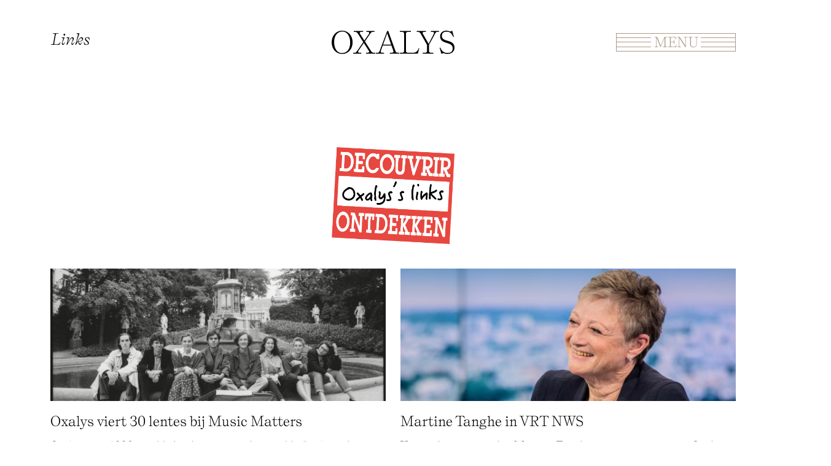

--- FILE ---
content_type: text/html; charset=UTF-8
request_url: https://oxalys.be/nl/links
body_size: 6565
content:
<!DOCTYPE html>
<html lang="nl" dir="ltr" prefix="content: http://purl.org/rss/1.0/modules/content/  dc: http://purl.org/dc/terms/  foaf: http://xmlns.com/foaf/0.1/  og: http://ogp.me/ns#  rdfs: http://www.w3.org/2000/01/rdf-schema#  schema: http://schema.org/  sioc: http://rdfs.org/sioc/ns#  sioct: http://rdfs.org/sioc/types#  skos: http://www.w3.org/2004/02/skos/core#  xsd: http://www.w3.org/2001/XMLSchema# ">
  <head>
    <meta charset="utf-8" />
<link rel="canonical" href="https://oxalys.be/nl/links" />
<meta name="Generator" content="Drupal 10 (https://www.drupal.org)" />
<meta name="MobileOptimized" content="width" />
<meta name="HandheldFriendly" content="true" />
<meta name="viewport" content="width=device-width, initial-scale=1.0" />
<link rel="icon" href="/sites/default/files/unnamed.png" type="image/png" />
<link rel="alternate" hreflang="nl" href="https://oxalys.be/nl/links" />
<link rel="alternate" hreflang="fr" href="https://oxalys.be/fr/liens" />
<link rel="alternate" hreflang="en" href="https://oxalys.be/en/links" />

    <title>Links | Oxalys</title>
    <link rel="stylesheet" media="all" href="/sites/default/files/css/css__B2zM9MR4bVfgH4YRSUeEbhwbNrJHkGGngVznZycPL0.css?delta=0&amp;language=nl&amp;theme=frontend&amp;include=eJxNTQkOwiAQ_BCWJ5EtbBG7sA2zVevrJR7RZDJXJhkC2EJpF46m3Udgwpkqu5niGkwHNv_nQ4naXBQCjtGDv74yQJnhonb2TXslKQ92fDcpbfWp7xvJ9Ilu6dqMW_LLUPxiFp1JTrBjzLLDAeP6ProWvsG_eKqaduEndsZJ-A" />
<link rel="stylesheet" media="all" href="/sites/default/files/css/css_dO7z8hM5cNLku78uX_0jSf_em2oaJ7DYcGn_u0dtSx8.css?delta=1&amp;language=nl&amp;theme=frontend&amp;include=eJxNTQkOwiAQ_BCWJ5EtbBG7sA2zVevrJR7RZDJXJhkC2EJpF46m3Udgwpkqu5niGkwHNv_nQ4naXBQCjtGDv74yQJnhonb2TXslKQ92fDcpbfWp7xvJ9Ilu6dqMW_LLUPxiFp1JTrBjzLLDAeP6ProWvsG_eKqaduEndsZJ-A" />
<link rel="stylesheet" media="all" href="https://fonts.googleapis.com/css?family=Archivo:400,400i,700,700i" />
<link rel="stylesheet" media="all" href="/sites/default/files/css/css_jBEJ3THnpFBXfkH8ylMPte1RSOpScRSTQXwhlVRUov4.css?delta=3&amp;language=nl&amp;theme=frontend&amp;include=eJxNTQkOwiAQ_BCWJ5EtbBG7sA2zVevrJR7RZDJXJhkC2EJpF46m3Udgwpkqu5niGkwHNv_nQ4naXBQCjtGDv74yQJnhonb2TXslKQ92fDcpbfWp7xvJ9Ilu6dqMW_LLUPxiFp1JTrBjzLLDAeP6ProWvsG_eKqaduEndsZJ-A" />
<link rel="stylesheet" media="all" href="/sites/default/files/css/css_UvXwqRrk6cPc1Lru7DEkqr3R5gRv_LAJqT3uAUK5KkI.css?delta=4&amp;language=nl&amp;theme=frontend&amp;include=eJxNTQkOwiAQ_BCWJ5EtbBG7sA2zVevrJR7RZDJXJhkC2EJpF46m3Udgwpkqu5niGkwHNv_nQ4naXBQCjtGDv74yQJnhonb2TXslKQ92fDcpbfWp7xvJ9Ilu6dqMW_LLUPxiFp1JTrBjzLLDAeP6ProWvsG_eKqaduEndsZJ-A" />

    <script src="https://use.fontawesome.com/releases/v5.13.1/js/all.js" defer crossorigin="anonymous"></script>
<script src="https://use.fontawesome.com/releases/v5.13.1/js/v4-shims.js" defer crossorigin="anonymous"></script>

  </head>
  <body class="path-node page-node-type-page">
        <a href="#main-content" class="visually-hidden focusable skip-link">
      Overslaan en naar de inhoud gaan
    </a>
    
      <div class="dialog-off-canvas-main-canvas" data-off-canvas-main-canvas>
    
<!--
_     _                                         _
| |__ (_) ___ _ __   __ ___   _____  _   _ ___  | |__   ___
| '_ \| |/ _ \ '_ \ / _` \ \ / / _ \| | | / __| | '_ \ / _ \
| |_) | |  __/ | | | (_| |\ V / (_) | |_| \__ \_| |_) |  __/
|_.__/|_|\___|_| |_|\__,_| \_/ \___/ \__,_|___(_)_.__/ \___|

-->
<div class="outer">
  <div class="inner">
    <div class="wrap">
      <header id="header">
        <div class="container">
            <div class="row header-top">

              <div class="header-top__logo--wrapper col-12 col-md-4 offset-md-4 ">
                <div class="header-top__logo">
                  <a href="/" title="Home" rel="home">
                    <svg id="Calque_1" data-name="Calque 1" xmlns="http://www.w3.org/2000/svg" viewBox="0 0 1009.62 191.31">
                      <g>
                        <path d="M179.65,90.68c50.22,0,86.09,40.89,86.09,95.65,0,55.24-35.87,95.66-86.09,95.66s-86.09-40.42-86.09-95.66C93.56,131.57,129.43,90.68,179.65,90.68Zm-2.39,184.13c42.8,0,68.39-33.24,68.39-86.09,0-50.22-23-90.87-63.6-90.87-43.05,0-68.4,35.87-68.4,86.09C113.65,234.4,136.61,274.81,177.26,274.81Z" transform="translate(-93.56 -90.68)"/>
                        <path d="M310.79,263.33c0,6.21,5.26,9.09,16.74,9.09h10.05v7.17h-67v-7.17h8.13c12.92,0,17.22-4.78,25.35-16.74l49.27-71L307,111.72c-5.27-8.37-14.83-11.48-23.44-11.48H275.4V93.06h76.53v7.18h-9.57c-11.73,0-18.18,2.87-18.18,9.57a8.59,8.59,0,0,0,1.44,4.78l36.59,57.15L400,117a14.57,14.57,0,0,0,2.15-7.17c0-6.7-4.79-9.57-14.35-9.57h-9.57V93.06h67v7.18h-8.12c-14.83,0-19.38,4.78-27.51,16.74l-42.81,61.93,52.14,81.79c5.26,8.37,14.35,11.72,23,11.72h10.52v7.17H375.84v-7.17h8.6c11.72,0,17.22-2.88,17.22-9.09a9.14,9.14,0,0,0-1.67-5.26L357.9,191.83l-44.24,63.85A14.49,14.49,0,0,0,310.79,263.33Z" transform="translate(-93.56 -90.68)"/>
                        <path d="M457.24,279.59v-7.17h8.13c14.82,0,17.7-3.11,22.95-16.74L548.11,97.85l8.61-7.17h.95l61.22,169.78c3.35,9.33,12.92,12,21.53,12h8.12v7.17H572v-7.17h9.57c11.71,0,20.09-2.88,20.09-10.05a13.8,13.8,0,0,0-.72-4.3l-16-45.43h-71.5l-15.54,43a22.27,22.27,0,0,0-1.44,7.18c0,6.68,6.7,9.56,18.18,9.56h9.56v7.17Zm125.31-74.13-32.76-93-33.73,93Z" transform="translate(-93.56 -90.68)"/>
                        <path d="M653.42,279.59v-7.17h14.35c14.35,0,21.05-5,21.05-14.35V114.59c0-9.57-6.7-14.35-21.05-14.35H653.42V93.06H744.3v7.18H725.16c-14.35,0-21,4.78-21,14.35V258.07c0,9.57,6.68,14.35,21,14.35H761c35.88,0,45-28.69,47.83-38.26l4.78,2.39-11.95,43Z" transform="translate(-93.56 -90.68)"/>
                        <path d="M893.12,207.85v50.22c0,9.57,6.68,14.35,21,14.35h14.35v7.17h-86.1v-7.17h14.35c14.35,0,21-4.78,21-14.35V207.85L823.28,112c-5-8.61-14.34-11.72-23-11.72H792.2V93.06h76.52v7.18h-9.56c-11.72,0-18.18,2.87-18.18,9.57a8.66,8.66,0,0,0,1.43,4.78l48.07,83.93L933.29,117a16.84,16.84,0,0,0,2.15-7.17c0-6.7-7.41-9.57-18.89-9.57h-7.18V93.06h67v7.18H965.81c-14.82,0-16,4.07-22.95,16.74Z" transform="translate(-93.56 -90.68)"/>
                        <path d="M1009.92,275.29c-2.4,0-4.07.72-6.47,2.15L996.52,282h-.95l-14.36-50.23,4.79-2.38c10.52,23.43,24.87,44.48,60.26,44.48,21.53,0,42.09-8.62,42.09-38.75,0-59.78-103.31-25.82-103.31-98.52,0-26.78,19.61-45.91,51.66-45.91,16.73,0,24.86,6.69,33,6.69,2.4,0,4.07-.71,6.46-2.15l6.94-4.54h1l14.35,50.22-4.78,2.38c-13.39-28.21-26.79-44.47-55.48-44.47-21.53,0-38.74,9.56-38.74,34.91,0,56.44,103.78,22.24,103.78,96.61,0,32.53-25.35,51.66-58.82,51.66C1025.22,282,1018.05,275.29,1009.92,275.29Z" transform="translate(-93.56 -90.68)"/>
                      </g>
                    </svg>
                  </a>
                </div>
              </div>

              <div class="header-menu--wrapper col-12 col-md-4">
                <div class="header-menu">
                  <div class="menu-btn--wrapper">
                    <div class="square-right"></div>
                    <div class="line-right"></div>
                    <button class="menu-btn">Menu</button>
                    <div class="line-left"></div>
                    <div class="square-left"></div>
                  </div>
                  
<!-- Page-Header -->
    <div class="region region-header">
    <nav role="navigation" aria-labelledby="block-frontend-main-menu-menu" id="block-frontend-main-menu" class="block block-menu navigation menu--main">
            
  <h2 class="visually-hidden" id="block-frontend-main-menu-menu">Main navigation</h2>
  

        
              <ul class="menu">
        <div class="language-switcher-language-url block block-language block-language-blocklanguage-interface" id="block-languageswitcher" role="navigation">
  
    
      <ul class="links"><li hreflang="nl" data-drupal-link-system-path="node/33" class="nl is-active" aria-current="page"><a href="/nl/links" class="language-link is-active" hreflang="nl" data-drupal-link-system-path="node/33" aria-current="page">nl</a></li><li hreflang="fr" data-drupal-link-system-path="node/33" class="fr"><a href="/fr/liens" class="language-link" hreflang="fr" data-drupal-link-system-path="node/33">fr</a></li><li hreflang="en" data-drupal-link-system-path="node/33" class="en"><a href="/en/links" class="language-link" hreflang="en" data-drupal-link-system-path="node/33">en</a></li></ul>
  </div>

                    <li class="menu-item">
        <a href="/nl" data-drupal-link-system-path="&lt;front&gt;">Home</a>
              </li>
                <li class="menu-item">
        <a href="/nl/over" data-drupal-link-system-path="node/17">Over ons</a>
              </li>
                <li class="menu-item">
        <a href="/nl/musici" data-drupal-link-system-path="musicians">Musici</a>
              </li>
                <li class="menu-item">
        <a href="/nl/agenda" data-drupal-link-system-path="agenda">Kalender</a>
              </li>
                <li class="menu-item">
        <a href="/nl/boutiek" data-drupal-link-system-path="shop">Shop</a>
              </li>
                <li class="menu-item">
        <a href="/nl/media" data-drupal-link-system-path="node/35">Media</a>
              </li>
                <li class="menu-item">
        <a href="/nl/press-kit-n-programmatie" data-drupal-link-system-path="node/78">Pers &amp; programmatie</a>
              </li>
                <li class="menu-item">
        <a href="/nl/museum" data-drupal-link-system-path="museum">Snuisterzolder</a>
              </li>
                <li class="menu-item">
        <a href="/nl/contact" data-drupal-link-system-path="node/19">Contact</a>
              </li>
                <li class="menu-item menu-item--active-trail">
        <a href="/nl/links" data-drupal-link-system-path="node/33" class="is-active" aria-current="page">Links</a>
              </li>
    
    </ul>
  


  </nav>
<div id="block-frontend-branding" class="block block-system block-system-branding-block">
  
    
  	
    	<div class="logo-wrapper">
  		<a href="/nl" title="Home" rel="home">
	      <img src="/themes/_custom/frontend/assets/css/images/logo/logo.svg" alt="Home" class="logo desktop" />
	    </a>
  	</div>
        <a href="/nl" title="Home" rel="home">Oxalys</a>
    
  <div class="toggle-wrapper">
	    <a id="nav-toggle" class="hamburger-menu toggle-menu" href="#primary-nav"><div class="bar"></div></a>
	</div>

</div>
<div data-drupal-messages-fallback class="hidden"></div>

  </div>

<!-- /Page-Header -->

                </div>

              </div>

              <div class="display-none">
                    
<!-- Navigation -->

	


<!-- /Navigation -->

              </div>
            </div>
        </div>
    </header>

    <main class="main-content page-template-inner links-page ">
      <div class="container">
        <div class="row">
          <div class="col-12">
              <div class="region region-content">
    <div id="block-frontend-page-title" class="block block-core block-page-title-block">
  
    
      
  <h1 class="page-title">Links</h1>


  </div>
<div id="block-frontend-content" class="block block-system block-system-main-block">
  
    
      
<div class="basic-page-template">
        <div class="dessin-cover">
         <img loading="lazy" src="/sites/default/files/2022-02/decourvir.png" width="727" height="573" alt="discover" typeof="foaf:Image" />


    </div>
                    
<div class="field__item field__item-label-hidden">
  
    
      <div class="views-element-container">        <div class="js-view-dom-id-6dba375109123723feb5859a24eb50715fb4d20f2594bfbac1290641b59fe10f">
      
      
      
    
          
      
      
    
      <div class="links--vue row">
            <div class="link-teaser col-12 col-md-6 views-row"><!-- <div class="date">
    do, 03/23/2023 - 16:48 
</div> -->

            <div class="field field--name-field-dessincover field--type-image field--label-hidden field__item">  <img loading="lazy" src="/sites/default/files/2023-03/Oxalys%20HR%20zwartwit_11%E2%80%A2CG1.jpg" width="4646" height="3107" alt="" typeof="foaf:Image" />

</div>
      
Oxalys viert 30 lentes bij Music Matters

            <div class="clearfix text-formatted field field--name-body field--type-text-with-summary field--label-hidden field__item"><p>Op 1 maart 1993 speelde het kamermuziekensemble&nbsp;<a href="https://www.oxalys.be/nl">Oxalys</a>&nbsp;in het Conservatorium van Brussel zijn allereerste concert. Eerste violiste Shirly Laub en contrabassist Koenraad Hofman waren ter gelegenheid van dit parelen jubileum te gast in Music Matters bij presentator Olav Grondelaers. Daar haalden ze herinneringen op en ging het ook over de voorstelling Morris waar Oxalys samen met vertelster Martine Tanghe mee rondtrok in Vlaanderen. Martine Tanghe was er zelf ook een beetje bij, want zij sprak een verjaardagswens in voor Oxalys.</p></div>
      

            <div class="field field--name-field-link field--type-link field--label-hidden field__item"><a href="https://klara.be/luister/select/music-matters/kamermuziekensemble-oxalys-viert-zijn-dertigste-verjaardag" target="_blank">https://klara.be/luister/select/music-matters/kamermuziekensemble-oxalys-viert-…</a></div>
      </div>
    <div class="link-teaser col-12 col-md-6 views-row"><!-- <div class="date">
    di, 11/01/2022 - 08:46 
</div> -->

            <div class="field field--name-field-dessincover field--type-image field--label-hidden field__item">  <img loading="lazy" src="/sites/default/files/2022-11/links-martine_1.png" width="1524" height="478" alt="Martine Thanghe &amp; Oxalys brengen Morris" typeof="foaf:Image" />

</div>
      
Martine Tanghe in VRT NWS

            <div class="clearfix text-formatted field field--name-body field--type-text-with-summary field--label-hidden field__item"><p>Voormalig nieuwsanker Martine Tanghe gaat op tournee met Oxalys: "Wees gerust, ik ga niet zingen"</p></div>
      

            <div class="field field--name-field-link field--type-link field--label-hidden field__item"><a href="https://www.vrt.be/vrtnws/nl/2022/09/01/voormalig-nieuwsanker-martine-tanghe-gaat-op-tournee-als-vertell/" target="_blank">https://www.vrt.be/vrtnws/nl/2022/09/01/voormalig-nieuwsanker-martine-tanghe-ga…</a></div>
      </div>
    <div class="link-teaser col-12 col-md-6 views-row"><!-- <div class="date">
    di, 11/01/2022 - 09:34 
</div> -->

            <div class="field field--name-field-dessincover field--type-image field--label-hidden field__item">  <img loading="lazy" src="/sites/default/files/2022-11/links-Martine_Koenraad_%C2%A9Bjo%CC%88rn_Comhaire.jpeg" width="842" height="304" alt="Martine Thanghe &amp; Koenraad Hofman" typeof="foaf:Image" />

</div>
      
De Bijloke interviewt Martine Tanghe &amp; Koenraad Hofman over Morris


            <div class="field field--name-field-link field--type-link field--label-hidden field__item"><a href="https://www.bijloke.be/pQp6eIN/van-het-kleine-scherm-naar-ons-grote-podium" target="_blank">https://www.bijloke.be/pQp6eIN/van-het-kleine-scherm-naar-ons-grote-podium</a></div>
      </div>
    <div class="link-teaser col-12 col-md-6 views-row"><!-- <div class="date">
    wo, 11/16/2022 - 10:35 
</div> -->

            <div class="field field--name-field-dessincover field--type-image field--label-hidden field__item">  <img loading="lazy" src="/sites/default/files/2022-11/links-martine-bijloke.png" width="1276" height="485" alt="" typeof="foaf:Image" />

</div>
      
Martine met Morris in de Bijloke


            <div class="field field--name-field-link field--type-link field--label-hidden field__item"><a href="https://www.bijloke.be/nieuws/378/Lovende_reacties_voor_Martine_Tanghe_op_ons_openingsweekend" target="_blank">https://www.bijloke.be/nieuws/378/Lovende_reacties_voor_Martine_Tanghe_op_ons_o…</a></div>
      </div>
    <div class="link-teaser col-12 col-md-6 views-row"><!-- <div class="date">
    di, 11/01/2022 - 10:48 
</div> -->

            <div class="field field--name-field-dessincover field--type-image field--label-hidden field__item">  <img loading="lazy" src="/sites/default/files/2022-12/links-Morris%20Alma.jpg" width="2048" height="1265" alt="" typeof="foaf:Image" />

</div>
      
Morris, het boek


            <div class="field field--name-field-link field--type-link field--label-hidden field__item"><a href="https://www.bartmoeyaert.com/werk" target="_blank">https://www.bartmoeyaert.com/werk</a></div>
      </div>
    <div class="link-teaser col-12 col-md-6 views-row"><!-- <div class="date">
    di, 11/29/2022 - 10:15 
</div> -->

            <div class="field field--name-field-dessincover field--type-image field--label-hidden field__item">  <img loading="lazy" src="/sites/default/files/2023-01/links-Yael%20Naze%CC%81.png" width="598" height="263" alt="Yael Nazé" typeof="foaf:Image" />

</div>
      
&quot;Wetenschap betekent, net als cultuur, nieuwsgierigheid&quot; (FR)

            <div class="clearfix text-formatted field field--name-body field--type-text-with-summary field--label-hidden field__item"><p>Interview met Yaël Nazé, astrofysicus, in Le Vif</p></div>
      

            <div class="field field--name-field-link field--type-link field--label-hidden field__item"><a href="https://www.levif.be/vivifiant/sciences/yael-naze-astrophysicienne-la-science-comme-la-culture-cest-de-la-curiosite/" target="_blank">https://www.levif.be/vivifiant/sciences/yael-naze-astrophysicienne-la-science-c…</a></div>
      </div>
    <div class="link-teaser col-12 col-md-6 views-row"><!-- <div class="date">
    di, 11/29/2022 - 10:23 
</div> -->

            <div class="field field--name-field-dessincover field--type-image field--label-hidden field__item">  <img loading="lazy" src="/sites/default/files/2022-11/links-etienne%20klein.png" width="685" height="285" alt="Etienne Klein, fysicus, wetenschapsfilosoof" typeof="foaf:Image" />

</div>
      
Etienne Klein, fysicus, wetenschapsfilosoof (FR)


            <div class="field field--name-field-link field--type-link field--label-hidden field__item"><a href="http://etienneklein.fr/" target="_blank">http://etienneklein.fr/</a></div>
      </div>

      </div>
      
      
      
    
      
      
    
          
      
    </div></div>

  </div>

    	
		
	  	  	
	
</div>
  </div>

  </div>

          </div>
        </div>
      </div>

      <!-- /Main-Content Ajax -->
        <div id="ajax-toggle-container">
          <a href="/" title="Home" rel="home" class="logo-mobile--ajax">
            <svg id="Calque_1" data-name="Calque 1" xmlns="http://www.w3.org/2000/svg" viewBox="0 0 1009.62 191.31">
              <g>
                <path d="M179.65,90.68c50.22,0,86.09,40.89,86.09,95.65,0,55.24-35.87,95.66-86.09,95.66s-86.09-40.42-86.09-95.66C93.56,131.57,129.43,90.68,179.65,90.68Zm-2.39,184.13c42.8,0,68.39-33.24,68.39-86.09,0-50.22-23-90.87-63.6-90.87-43.05,0-68.4,35.87-68.4,86.09C113.65,234.4,136.61,274.81,177.26,274.81Z" transform="translate(-93.56 -90.68)"/>
                <path d="M310.79,263.33c0,6.21,5.26,9.09,16.74,9.09h10.05v7.17h-67v-7.17h8.13c12.92,0,17.22-4.78,25.35-16.74l49.27-71L307,111.72c-5.27-8.37-14.83-11.48-23.44-11.48H275.4V93.06h76.53v7.18h-9.57c-11.73,0-18.18,2.87-18.18,9.57a8.59,8.59,0,0,0,1.44,4.78l36.59,57.15L400,117a14.57,14.57,0,0,0,2.15-7.17c0-6.7-4.79-9.57-14.35-9.57h-9.57V93.06h67v7.18h-8.12c-14.83,0-19.38,4.78-27.51,16.74l-42.81,61.93,52.14,81.79c5.26,8.37,14.35,11.72,23,11.72h10.52v7.17H375.84v-7.17h8.6c11.72,0,17.22-2.88,17.22-9.09a9.14,9.14,0,0,0-1.67-5.26L357.9,191.83l-44.24,63.85A14.49,14.49,0,0,0,310.79,263.33Z" transform="translate(-93.56 -90.68)"/>
                <path d="M457.24,279.59v-7.17h8.13c14.82,0,17.7-3.11,22.95-16.74L548.11,97.85l8.61-7.17h.95l61.22,169.78c3.35,9.33,12.92,12,21.53,12h8.12v7.17H572v-7.17h9.57c11.71,0,20.09-2.88,20.09-10.05a13.8,13.8,0,0,0-.72-4.3l-16-45.43h-71.5l-15.54,43a22.27,22.27,0,0,0-1.44,7.18c0,6.68,6.7,9.56,18.18,9.56h9.56v7.17Zm125.31-74.13-32.76-93-33.73,93Z" transform="translate(-93.56 -90.68)"/>
                <path d="M653.42,279.59v-7.17h14.35c14.35,0,21.05-5,21.05-14.35V114.59c0-9.57-6.7-14.35-21.05-14.35H653.42V93.06H744.3v7.18H725.16c-14.35,0-21,4.78-21,14.35V258.07c0,9.57,6.68,14.35,21,14.35H761c35.88,0,45-28.69,47.83-38.26l4.78,2.39-11.95,43Z" transform="translate(-93.56 -90.68)"/>
                <path d="M893.12,207.85v50.22c0,9.57,6.68,14.35,21,14.35h14.35v7.17h-86.1v-7.17h14.35c14.35,0,21-4.78,21-14.35V207.85L823.28,112c-5-8.61-14.34-11.72-23-11.72H792.2V93.06h76.52v7.18h-9.56c-11.72,0-18.18,2.87-18.18,9.57a8.66,8.66,0,0,0,1.43,4.78l48.07,83.93L933.29,117a16.84,16.84,0,0,0,2.15-7.17c0-6.7-7.41-9.57-18.89-9.57h-7.18V93.06h67v7.18H965.81c-14.82,0-16,4.07-22.95,16.74Z" transform="translate(-93.56 -90.68)"/>
                <path d="M1009.92,275.29c-2.4,0-4.07.72-6.47,2.15L996.52,282h-.95l-14.36-50.23,4.79-2.38c10.52,23.43,24.87,44.48,60.26,44.48,21.53,0,42.09-8.62,42.09-38.75,0-59.78-103.31-25.82-103.31-98.52,0-26.78,19.61-45.91,51.66-45.91,16.73,0,24.86,6.69,33,6.69,2.4,0,4.07-.71,6.46-2.15l6.94-4.54h1l14.35,50.22-4.78,2.38c-13.39-28.21-26.79-44.47-55.48-44.47-21.53,0-38.74,9.56-38.74,34.91,0,56.44,103.78,22.24,103.78,96.61,0,32.53-25.35,51.66-58.82,51.66C1025.22,282,1018.05,275.29,1009.92,275.29Z" transform="translate(-93.56 -90.68)"/>
              </g>
            </svg>
          </a>
        <a class="close-toggle is-close" href="#"><div></div></a>
        <div id="ajax-toggle-inner">
          
        </div>
      </div>
    </main>

        <div class="overlay"></div>


    <footer>
      <div class="container">
          <div class="row">
            <div class="col-12">
                
<!-- Page-Footer -->
  <div class="region region-footer">
    <nav role="navigation" aria-labelledby="block-frontend-footer-menu" id="block-frontend-footer" class="block block-menu navigation menu--footer">
            
  <h2 class="visually-hidden" id="block-frontend-footer-menu">Footer menu</h2>
  

        
              <ul class="menu">
                    <li class="menu-item">
        <a href="/nl/contact" data-drupal-link-system-path="contact">Contact</a>
              </li>
        </ul>
  


  </nav>

  </div>

<!-- /Page-Footer -->
            </div>
          </div>
      </div>
    </footer>
    <div class="overlay"></div>
    <div class="loader"><div class="lds-ring"><div></div><div></div><div></div><div></div></div></div>

    </div>
  </div>
</div>

<a href="javascript:" id="return-to-top"><span class="icon-chevron-up"></span></a>
  </div>

    
    <script type="application/json" data-drupal-selector="drupal-settings-json">{"path":{"baseUrl":"\/","pathPrefix":"nl\/","currentPath":"node\/33","currentPathIsAdmin":false,"isFront":false,"currentLanguage":"nl"},"pluralDelimiter":"\u0003","suppressDeprecationErrors":true,"back_to_top":{"back_to_top_button_trigger":100,"back_to_top_speed":1200,"back_to_top_prevent_on_mobile":true,"back_to_top_prevent_in_admin":false,"back_to_top_button_type":"image","back_to_top_button_text":"Naar boven"},"data":{"extlink":{"extTarget":true,"extTargetAppendNewWindowDisplay":true,"extTargetAppendNewWindowLabel":"(opens in a new window)","extTargetNoOverride":false,"extNofollow":false,"extTitleNoOverride":false,"extNoreferrer":true,"extFollowNoOverride":false,"extClass":"0","extLabel":"(externe link)","extImgClass":false,"extSubdomains":true,"extExclude":"","extInclude":"","extCssExclude":"","extCssInclude":"","extCssExplicit":"","extAlert":false,"extAlertText":"Deze link leidt naar een externe website. We zijn niet verantwoordelijk voor hun inhoud.","extHideIcons":false,"mailtoClass":"0","telClass":"","mailtoLabel":"(link sends email)","telLabel":"(link is a phone number)","extUseFontAwesome":false,"extIconPlacement":"append","extPreventOrphan":false,"extFaLinkClasses":"fa fa-external-link","extFaMailtoClasses":"fa fa-envelope-o","extAdditionalLinkClasses":"","extAdditionalMailtoClasses":"","extAdditionalTelClasses":"","extFaTelClasses":"fa fa-phone","allowedDomains":[],"extExcludeNoreferrer":""}},"user":{"uid":0,"permissionsHash":"034a4538a8cccac0cd98afb69de222d55cf22ee5fcd3e7d1adbbad5da08dcec5"}}</script>
<script src="/core/assets/vendor/jquery/jquery.min.js?v=3.7.1"></script>
<script src="/core/assets/vendor/once/once.min.js?v=1.0.1"></script>
<script src="/sites/default/files/languages/nl_NtUrHC1cElUAkqzB4-yJyO4yDGM_Y7e7ecl0lqa3dk8.js?t8e8mu"></script>
<script src="/core/misc/drupalSettingsLoader.js?v=10.5.6"></script>
<script src="/core/misc/drupal.js?v=10.5.6"></script>
<script src="/core/misc/drupal.init.js?v=10.5.6"></script>
<script src="/modules/contrib/back_to_top/js/back_to_top.js?v=10.5.6"></script>
<script src="/modules/contrib/extlink/js/extlink.js?t8e8mu"></script>
<script src="https://cdnjs.cloudflare.com/ajax/libs/jquery-once/2.2.3/jquery.once.min.js"></script>
<script src="/themes/_custom/frontend/assets/js/script.js?t8e8mu"></script>
<script src="/themes/_custom/frontend/assets/js/ajax-call-copy.js?t8e8mu"></script>

  </body>
</html>


--- FILE ---
content_type: text/css
request_url: https://oxalys.be/sites/default/files/css/css_UvXwqRrk6cPc1Lru7DEkqr3R5gRv_LAJqT3uAUK5KkI.css?delta=4&language=nl&theme=frontend&include=eJxNTQkOwiAQ_BCWJ5EtbBG7sA2zVevrJR7RZDJXJhkC2EJpF46m3Udgwpkqu5niGkwHNv_nQ4naXBQCjtGDv74yQJnhonb2TXslKQ92fDcpbfWp7xvJ9Ilu6dqMW_LLUPxiFp1JTrBjzLLDAeP6ProWvsG_eKqaduEndsZJ-A
body_size: 804
content:
/* @license GPL-2.0-or-later https://www.drupal.org/licensing/faq */
#ajax-toggle-inner .field--name-body a{color:inherit !important;}#block-frontend-logoflanders img{width:auto !important;}.marquee{background-color:#FFE861;}.view-display-id-sticker img{filter:drop-shadow(5px 5px 10px #000000);}.field--name-field-press-review.field--type-file.field--label-above{padding-bottom:0px !important;}.marginb30{margin-bottom:30px;}.field--name-field-more-images img{max-width:100%;height:auto;margin-bottom:50px;}.page-node-type-press-kit-page .main-content #block-frontend-content .field{padding-bottom:0px !important;}#user-login-form #edit-name--description{display:none;}#user-login-form #edit-pass--description{display:none;}.paperclip img{mix-blend-mode:multiply;width:35px;float:right;margin-top:3px}em{font-family:'Modern-Italic',Georgia,'Times New Roman',Times,serif;font-weight:italic;}strong{font-weight:bold;}.ballon-anim{z-index:-2;}.programming-link{display:none;}.page-node-type-press-kit-page figure .img-wrapper{border:1px solid #AB9987;width:100%;margin-bottom:10px;display:flex;justify-content:center;}.dessin-cover img{max-width:80%;height:auto;margin-top:120px;margin-bottom:40px;}.page-node-type-page .dessin-cover img{margin-top:120px;margin-bottom:40px;}.field--name-field-logos{margin-top:40px;}.path-frontpage .col-12{position:relative;}.field--name-field-logos > div img{max-width:100px;height:auto;}.field--name-field-logos > div{max-width:100px;float:left;margin-right:20px;margin-bottom:40px;}.wysiwyg ul{list-style:disc;margin-left:30px;margin-bottom:15px;}.view-display-id-sticker img{width:100%;height:auto;}.sticker1 .view-display-id-sticker{position:absolute;top:30px;right:30px;width:220px;transform:rotate(30deg);}.logo--wrapper .view-display-id-sticker{width:220px;max-width:50vw;}


--- FILE ---
content_type: application/javascript
request_url: https://oxalys.be/themes/_custom/frontend/assets/js/ajax-call-copy.js?t8e8mu
body_size: 924
content:
(function ($) {
  Drupal.behaviors.ajaxCall = {
    attach: function (context, settings) {

      // Lazy load

        var lazyLoadInstance = new LazyLoad({
            elements_selector: ".lazy",
            threshold: 0,
        });

        


      // Call ajax

      $('.ajax-teaser', context).once('ajaxcall').each(function () {
          $(this).click(function(e) {
            var href = $(this).attr('href');
            var hrefUrl = href + ' #ajax-wrapper';

            $("#ajax-toggle-container").addClass('is-open');
            $("body").addClass('ajax-pannel-open');


            function ajaxLoad() {

              $.ajax({
                 url : href,
                 type : 'GET',
                 success : function(html){
                     console.log('success');

                     var div = $('#ajax-wrapper', $(html)).addClass('done');
                     $('#ajax-toggle-inner').html(div);
                 },

                 error : function(resultat, statut, erreur){

                 },

                 complete : function(resultat, statut){
                  //  lazyLoadInstance.update();
                   setTimeout(function(){
                     $("#ajax-toggle-container").getNiceScroll().resize();
                   }, 1010);

                   console.log('complete');
                 }

              });

            }

            ajaxLoad();
            // ScrollLock
            setTimeout(() => {
              $.scrollLock( true );
            }, "1000");
            
            

            e.preventDefault();
          });
        });

        // Remove Ajax loaded content & close modal

          $('.overlay', context).once('ajaxclose').each(function () {

              function closePannel() {
                $("#ajax-toggle-container").removeClass('is-open');
                $("body").removeClass('ajax-pannel-open');
                $("#ajax-toggle-container #ajax-wrapper").fadeOut('300');
                // ScrollLock
                setTimeout(() => {
                  $.scrollLock( false );
                }, "1000");

                setTimeout(function(){
                  $("#ajax-toggle-container #ajax-wrapper").remove();
                }, 300);


              }

              $(this).click(function(e) {

                if (!$(e.target).parents().addBack().is('.ajax-teaser')) {
                  closePannel();
                }

                e.preventDefault();
                return false;
              });

              $('.close-toggle').click(function(e) {

                if (!$(e.target).parents().addBack().is('.ajax-teaser')) {
                  $('.shop--vue .views-row').each(function(){
                    $(this).removeClass('disk-full-on');
                  });
                  closePannel();
                }
                e.preventDefault();
                return false;
              });

            });


            // Prevent modal from closing

          $('#ajax-toggle-container', context).once('ajaxprevent').each(function () {
              $(this).click(function(e) {
                e.stopPropagation();
              });
            });

    }
  };
})(jQuery);
